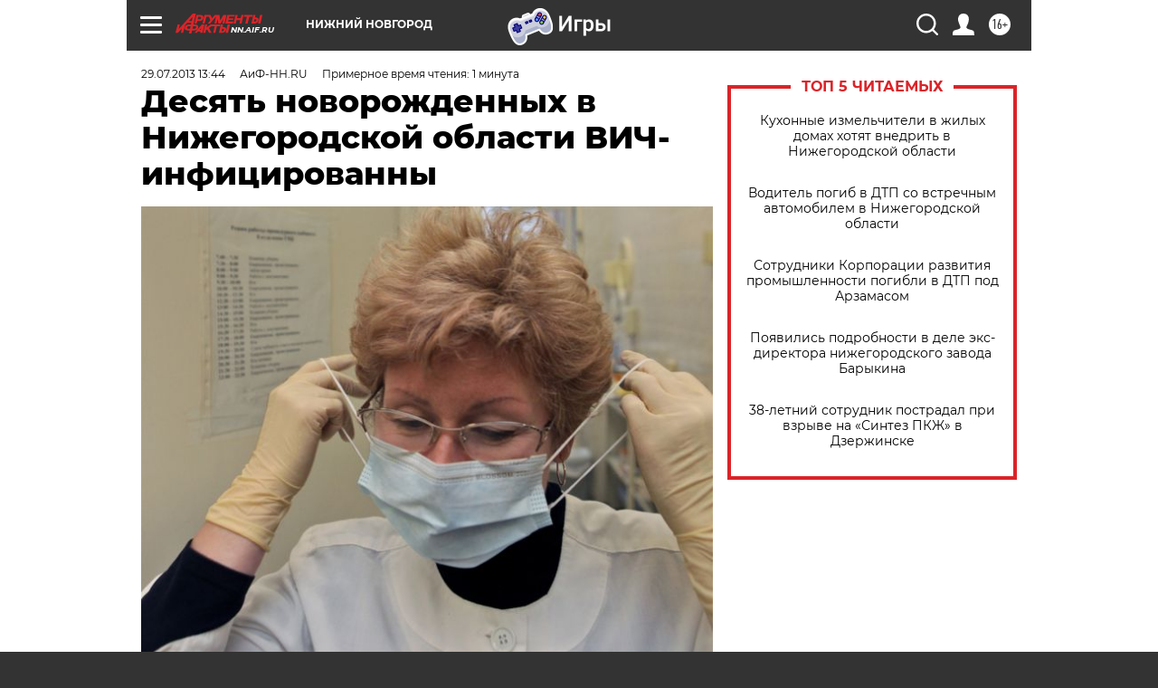

--- FILE ---
content_type: text/html
request_url: https://tns-counter.ru/nc01a**R%3Eundefined*aif_ru/ru/UTF-8/tmsec=aif_ru/415304530***
body_size: -71
content:
F0276E0469716B7DX1769040765:F0276E0469716B7DX1769040765

--- FILE ---
content_type: application/javascript
request_url: https://smi2.ru/counter/settings?payload=CIyLAhjoxK-YvjM6JGE3MWM5MjBiLTI2MTctNDBlZi1hMDNkLTI4ZTY3NTE0NDkzOQ&cb=_callbacks____0mkop753v
body_size: 1516
content:
_callbacks____0mkop753v("[base64]");